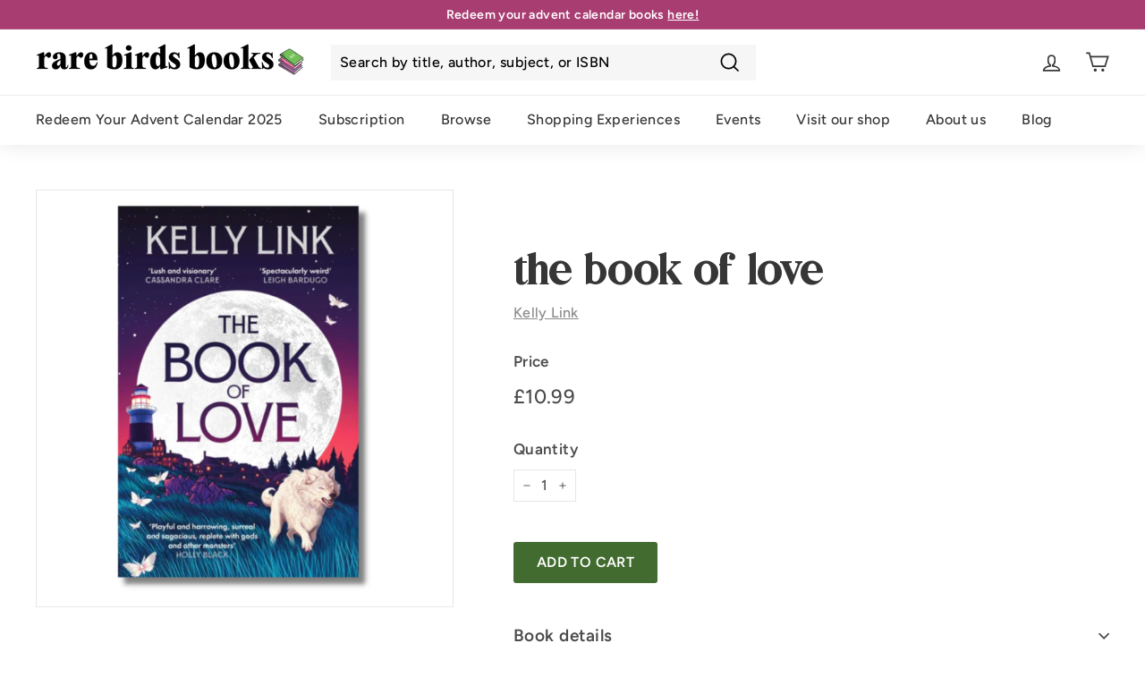

--- FILE ---
content_type: text/javascript; charset=utf-8
request_url: https://rarebirdsbooks.com/products/the-book-of-love.js
body_size: 596
content:
{"id":8348506161409,"title":"The Book of Love","handle":"the-book-of-love","description":"\u003cp\u003e\u003cspan data-mce-fragment=\"1\"\u003e\u003cstrong\u003eSupernatural beings and chaos descend on the small seaside town of Lovesend, Massachusetts, in the wake of the unexpected return of three missing teenagers.\u003c\/strong\u003e \u003c\/span\u003e\u003c\/p\u003e\n\u003cp\u003e\u003cspan data-mce-fragment=\"1\"\u003eLaura, Daniel and Mo disappeared without trace a year ago. They have long been presumed dead. \u003c\/span\u003e\u003cspan data-mce-fragment=\"1\"\u003eWhich they were. But now they are not. And it is up to the resurrected teenagers to discover what happened to them.\u003c\/span\u003e\u003cbr data-mce-fragment=\"1\"\u003e\u003cbr data-mce-fragment=\"1\"\u003e\u003cspan data-mce-fragment=\"1\"\u003eRevived by Mr Anabin – the man they knew as their high school music teacher – they are offered a chance to return to the mortal realm. But first they must solve the mystery of theirdeath and learn to use the magic they now possess. And only two of them may stay.\u003c\/span\u003e\u003cbr data-mce-fragment=\"1\"\u003e\u003cbr data-mce-fragment=\"1\"\u003e\u003cspan data-mce-fragment=\"1\"\u003eWhat they do not realise is their return has upset a delicate balance that has held – just – for centuries.\u003c\/span\u003e\u003c\/p\u003e","published_at":"2024-04-19T12:45:46+01:00","created_at":"2024-04-19T12:45:46+01:00","vendor":"Kelly Link","type":"Fiction","tags":["Bloomsbury","contemporary fantasy","Fantasy","Fiction","Massachusetts","Modern and Contemporary Fiction","Paperback","USA"],"price":1099,"price_min":1099,"price_max":1099,"available":true,"price_varies":false,"compare_at_price":null,"compare_at_price_min":0,"compare_at_price_max":0,"compare_at_price_varies":false,"variants":[{"id":44959474188545,"title":"Default Title","option1":"Default Title","option2":null,"option3":null,"sku":"9781804548479","requires_shipping":true,"taxable":false,"featured_image":null,"available":true,"name":"The Book of Love","public_title":null,"options":["Default Title"],"price":1099,"weight":0,"compare_at_price":null,"inventory_management":"shopify","barcode":"9781804548479","requires_selling_plan":false,"selling_plan_allocations":[]}],"images":["\/\/cdn.shopify.com\/s\/files\/1\/0573\/8600\/8738\/files\/websitecovertemplate-1539.png?v=1739286346"],"featured_image":"\/\/cdn.shopify.com\/s\/files\/1\/0573\/8600\/8738\/files\/websitecovertemplate-1539.png?v=1739286346","options":[{"name":"Title","position":1,"values":["Default Title"]}],"url":"\/products\/the-book-of-love","media":[{"alt":null,"id":64095417336195,"position":1,"preview_image":{"aspect_ratio":1.0,"height":1080,"width":1080,"src":"https:\/\/cdn.shopify.com\/s\/files\/1\/0573\/8600\/8738\/files\/websitecovertemplate-1539.png?v=1739286346"},"aspect_ratio":1.0,"height":1080,"media_type":"image","src":"https:\/\/cdn.shopify.com\/s\/files\/1\/0573\/8600\/8738\/files\/websitecovertemplate-1539.png?v=1739286346","width":1080}],"requires_selling_plan":false,"selling_plan_groups":[]}